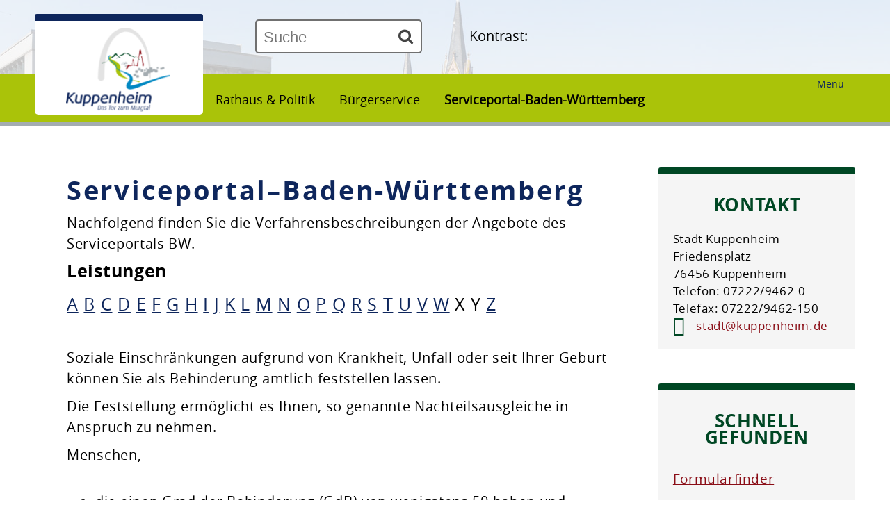

--- FILE ---
content_type: text/html;charset=UTF-8
request_url: https://www.kuppenheim.de/-/serviceportal-baden-wuerttemberg/vbid281/mid1
body_size: 54900
content:
<!DOCTYPE HTML>
<!--[if lt IE 7]><html lang="de" dir="ltr" class="no-js lt-ie9 lt-ie8 lt-ie7 ie6"> <![endif]-->
<!--[if IE 7]><html lang="de" dir="ltr" class="no-js lt-ie9 lt-ie8 ie7"> <![endif]-->
<!--[if IE 8]><html lang="de" dir="ltr" class="no-js lt-ie9 ie8"> <![endif]-->
<!--[if IE 9]><html lang="de" dir="ltr" class="no-js lt-ie10 ie9"> <![endif]-->
<!--[if gt IE 8]><!--><html lang="de" dir="ltr"> <!--<![endif]-->
<head>
<meta charset="UTF-8">
<meta name="viewport" content="width=device-width, initial-scale=1.0">
<meta name="generator" content="dvv-Mastertemplates 24.2.0.1-RELEASE">
<meta name="keywords" content="BTMV Bruchsaler Tourismus, Marketing &amp; Veranstaltungs GmbH">
<meta name="description" content="BTMV Bruchsaler Tourismus, Marketing &amp; Veranstaltungs GmbH Soziale Einschränkungen aufgrund von Krankheit, Unfall oder seit Ihrer Geburt können Sie als Behinderung ...">
<meta name="author" content="BTMV Bruchsaler Tourismus, Marketing &amp; Veranstaltungs GmbH">
<meta name="og:title" content="Serviceportal-Baden-Württemberg">
<meta name="og:description" content="BTMV Bruchsaler Tourismus, Marketing &amp; Veranstaltungs GmbH Soziale Einschränkungen aufgrund von Krankheit, Unfall oder seit Ihrer Geburt können Sie als Behinderung ...">
<meta name="og:image" content="https://www.kuppenheim.de/site/Kuppenheim-2020/get/params_E-1523213211/2761222/logo-01.jpg">
<meta name="og:type" content="website">
<meta name="og:locale" content="de">
<meta name="og:url" content="https://www.kuppenheim.de/startseite/rathaus+_+politik/serviceportal-baden-wuerttemberg.html">
<meta name="geo.placename" content="Am Alten SchloÃ&#376; 22, 76646 Bruchsal, Deutschland">
<meta name="geo.region" content="DE-BW">
<meta name="geo.position" content="49.12451;8.598889999999983">
<meta name="ICBM" content="49.12451,8.598889999999983">
<meta name="robots" content="index, follow">
<title>Stadt Kuppenheim - Serviceportal-Baden-Württemberg Schwerbehindertenausweis beantragen</title>
<link rel="shortcut icon" href="/site/Kuppenheim-2020/resourceCached/10.4.2.4/img/favicon/favicon.ico">
<link rel='apple-touch-icon' sizes='57x57' href='/site/Kuppenheim-2020/resourceCached/10.4.2.4/img/favicon/apple-icon-57x57.png'>
<link rel='apple-touch-icon' sizes='60x60' href='/site/Kuppenheim-2020/resourceCached/10.4.2.4/img/favicon/apple-icon-60x60.png'>
<link rel='apple-touch-icon' sizes='72x72' href='/site/Kuppenheim-2020/resourceCached/10.4.2.4/img/favicon/apple-icon-72x72.png'>
<link rel='apple-touch-icon' sizes='76x76' href='/site/Kuppenheim-2020/resourceCached/10.4.2.4/img/favicon/apple-icon-76x76.png'>
<link rel='apple-touch-icon' sizes='114x114' href='/site/Kuppenheim-2020/resourceCached/10.4.2.4/img/favicon/apple-icon-114x114.png'>
<link rel='apple-touch-icon' sizes='120x120' href='/site/Kuppenheim-2020/resourceCached/10.4.2.4/img/favicon/apple-icon-120x120.png'>
<link rel='apple-touch-icon' sizes='144x144' href='/site/Kuppenheim-2020/resourceCached/10.4.2.4/img/favicon/apple-icon-144x144.png'>
<link rel='apple-touch-icon' sizes='152x152' href='/site/Kuppenheim-2020/resourceCached/10.4.2.4/img/favicon/apple-icon-152x152.png'>
<link rel='apple-touch-icon' sizes='180x180' href='/site/Kuppenheim-2020/resourceCached/10.4.2.4/img/favicon/apple-icon-180x180.png'>
<link rel='icon' type='image/png' sizes='192x192' href='/site/Kuppenheim-2020/resourceCached/10.4.2.4/img/favicon/android-icon-192x192.png'>
<link rel='icon' type='image/png' sizes='32x32' href='/site/Kuppenheim-2020/resourceCached/10.4.2.4/img/favicon/favicon-32x32.png'>
<link rel='icon' type='image/png' sizes='96x96' href='/site/Kuppenheim-2020/resourceCached/10.4.2.4/img/favicon/favicon-96x96.png'>
<link rel='icon' type='image/png' sizes='16x16' href='/site/Kuppenheim-2020/resourceCached/10.4.2.4/img/favicon/favicon-16x16.png'>
<link rel='manifest' href='/site/Kuppenheim-2020/resourceCached/10.4.2.4/img/favicon/manifest.json'>
<link rel='shortcut icon' href='/site/Kuppenheim-2020/resourceCached/10.4.2.4/img/favicon/favicon.ico'>
<link href="/common/js/jQuery/jquery-ui-themes/1.13.2/base/jquery-ui.min.css" rel="stylesheet" type="text/css">
<link href="/site/Kuppenheim-2020/resourceCached/10.4.2.4/css/meanmenu.css" rel="stylesheet" type="text/css">
<link href="/common/js/jQuery/external/bxSlider/jquery.bxslider.css" rel="stylesheet" type="text/css">
<link href="/site/Kuppenheim-2020/resourceCached/10.4.2.4/css/master.css" rel="stylesheet" type="text/css">
<link href="/site/Kuppenheim-2020/resourceCached/10.4.2.4/css/dvv-calendar.css" rel="stylesheet" type="text/css">
<link href="/site/Kuppenheim-2020/resourceCached/10.4.2.4/css/font-awesome-animation.css" rel="stylesheet" type="text/css">
<link href="/site/Kuppenheim-2020/resourceCached/10.4.2.4/js/bxslider/jquery.bxslider.css" rel="stylesheet" type="text/css">
<link href="/common/fontawesome5/css/all.min.css" rel="stylesheet" type="text/css">
<link href="/site/Kuppenheim-2020/resourceCached/10.4.2.4/css/jquery.cookiebar.css" rel="stylesheet" type="text/css">
<link href="/common/js/jQuery/external/lightbox/dvv-lightbox-min.css" rel="stylesheet" type="text/css">
<meta name="google-translate-customization" content="6106d8169cb16a16-c44504cc65268f54-gb56d2aa77b21b82a-e">
<meta name="google-site-verification" content="BdP0ojdGQChyCzLyOREo0nxTUJ-OzaxH_zQCEkTsBqA" />
<script src="/common/js/jQuery/3.6.4/jquery.min.js"></script>
<script src="/common/js/jQuery/external/touchwipe/jquery.touchwipe.min.js"></script>
<script src="/common/js/jQuery/external/bxSlider/jquery.bxslider.min.js"></script>
<script src="/common/js/jQuery/external/cycle/jquery.cycle.all.js"></script>
<script src="/common/js/jQuery/external/lightbox/dvv-lightbox-min.js"></script>
<script src="/common/js/jQuery/jquery-ui/1.13.2_k1/jquery-ui.min.js"></script>
<script src="/site/Kuppenheim-2020/resourceCached/10.4.2.4/mergedScript_de.js"></script>
<script src="/site/Kuppenheim-2020/resourceCached/10.4.2.4/js/jquery.meanmenu.min.js"></script>
<script src="/site/Kuppenheim-2020/resourceCached/10.4.2.4/js/jquery.easing.1.3.js"></script>
<script src="/site/Kuppenheim-2020/resourceCached/10.4.2.4/js/bxslider/jquery.bxslider.min.js"></script>
<script src="/site/Kuppenheim-2020/resourceCached/10.4.2.4/js/jquery.scrollToTop.min.js"></script>
<script src="/site/Kuppenheim-2020/resourceCached/10.4.2.4/js/jquery.cookiebar.js"></script>
<script defer src="/site/Kuppenheim-2020/resourceCached/10.4.2.4/search-autocomplete/autocomplete.js"></script>
<script>
jQuery.noConflict();
function replMail(href)
{
  if (typeof href == "undefined") {return "";}
  var atSign = "[klammerAffe]";
  href = href.replace(atSign, "@");
  var mailTo = "[eMail]";
  href = href.replace(mailTo, "mailto:");
  var dotSign = "\\[punkt\\]";
  var re = new RegExp(dotSign, "g");
  href = href.replace(re, ".");
  return href;
}
jQuery(document).ready(function(){
  jQuery("a.mailLink,a.email").each(function(){
    var a = jQuery(this);
    a.attr({href:replMail(a.attr('href'))});
    a.html(replMail(a.html()));
  });
});
jQuery(function($) {$("a[data-lightboxgroup^='lightbox']").lightBox();});jQuery.extend(jQuery.fn.lightBox.defaults, {imageBtnPrev: "/site/Kuppenheim-2020/resourceCached/10.4.2.4/img/apps/prev.png", imageBtnNext: "/site/Kuppenheim-2020/resourceCached/10.4.2.4/img/apps/next.png", imageBtnClose: "/site/Kuppenheim-2020/resourceCached/10.4.2.4/img/apps/close.png", maxHeight: "viewport", maxWidth: "viewport"});
jQuery(function(){jQuery('#nav-top').meanmenu({
																		'meanScreenWidth': '1000',
																		'meanMenuContainer':'.LogoNavi .ym-wrapper',
																		'meanDisplay': 'inline-block',
																		'meanRevealPosition' : 'right',
																		'meanExpandableChildren' : 'false'
																	}); });
jQuery(function(){jQuery('.TopThemen .zmBox .rumpf').bxSlider({
  mode: 'horizontal',
  useCSS: false,
  infiniteLoop: true,
  hideControlOnEnd: true,
  speed: 2000,
  autoStart:'true',
  auto: true,
  pause: 10000
});});
jQuery(function(){jQuery('#lang').menu(); });
jQuery(function(){jQuery('.bxslider').bxSlider({ auto: true, pause: 7000, autoHover: true, easing: 'easeInCubic', speed: 2000 });});
jQuery(function(){jQuery('.slideshow').cycle({fx: 'fade'}); });
jQuery(function(){jQuery('.slideBox').bxSlider({ auto: true, pause: 5000, autoHover: true, mode: 'fade', controls: 'false', slideSelector: 'div', speed: 3000 });});
jQuery(function(){jQuery('#toTop').scrollToTop(1000);});
jQuery(function(){jQuery('.Tourismus #zmSuche #zmgast').accordion({collapsible: true, active: false}); });
jQuery(function(){jQuery('.Tourismus #zmSuche #zmfewo').accordion({collapsible: true, active: false}); });
jQuery(function(){jQuery('.Tourismus #zmSuche #zmhotel').accordion({collapsible: true, active: false}); });
jQuery(function () {
    jQuery('.pbsearch-autocomplete').pbsearch_autocomplete({
        url: '/site/Kuppenheim-2020/search-autocomplete/1919821/index.html',
        delay: 300,
        maxTerms: 5,
        minLength: 3,
        rows: 20,
        avoidParallelRequests: true
    });
});
</script>
<link href="/site/Kuppenheim-2020/resourceCached/10.4.2.4/service-bw/css/sbw.css" rel="stylesheet" type="text/css">
<link href="/site/Kuppenheim-2020/resourceCached/10.4.2.4/css/custom.css" rel="stylesheet" type="text/css">
<link href="/site/Kuppenheim-2020/resourceCached/10.4.2.4/css/support.css" rel="stylesheet" type="text/css">
</head>
<body id="node1919821" class="knot_1861730 verfahren-detail body_node level3 id-home1854787">
<div> <!-- the wrapper -->
<div id="loginout">
</div>
	<header id="header">

	<!-- top-custom.vm start -->
<div class="ym-grid ym-noprint ym-wrapper">
	<ul class="ym-skiplinks">
		<li><a class="ym-skip" href="#navigation">Gehe zum Navigationsbereich</a></li>
		<li><a class="ym-skip" href="">Gehe zum Inhalt</a></li>
	</ul>
</div>
<div class="ym-wrapper">
</div>
<div class="ym-g100 firstTop">

	<div class="ym-wrapper">

		<div class="logo ym-gl">
			<div class="logoTop ym-gl">
				<a href="/startseite.html" title="zur Startseite wechseln">
					<img src="/site/Kuppenheim-2020/resourceCached/10.4.2.4/img/logo-icon.png" class="Logo" alt="Logo">
				</a>
			</div>
		</div>
		<div class="ym-gl top-flinks">
                                <div class="c-meta__wetter ym-gl">
                                  </div>
		<div id="langSel" class="ym-gl">



			<div id="google_translate_element"></div><script type="text/javascript">
			function googleTranslateElementInit() {
			  new google.translate.TranslateElement({pageLanguage: 'de', includedLanguages: 'ar,bg,bs,cs,el,en,es,et,fr,hi,hr,hu,it,iw,ja,ko,lt,lv,mk,nl,pl,pt,ro,ru,sk,sl,sq,sr,tr,uk,vi,zh-CN', layout: google.translate.TranslateElement.InlineLayout.SIMPLE}, 'google_translate_element');
			}
			</script><script type="text/javascript" src="//translate.google.com/translate_a/element.js?cb=googleTranslateElementInit"></script>


		</div>
		</div>
		<div class="ym-gl topsearch">




             <div id="quicksearch" class="quicksearchdiv">
        <form action="/site/Kuppenheim-2020/search/1854787/index.html" class="quicksearch noprint"
          role="search" method="GET">


                <input type="hidden" name="quicksearch" value="true">
        <label for="qs_query"></label>
        <span class="nowrap">
            <input name="query" id="qs_query" class="quicksearchtext pbsearch-autocomplete"
                                   placeholder="Suche" type="search"
>
            <input class="quicksearchimg" type="image" src="/site/Kuppenheim-2020/resourceCached/10.4.2.4/img/links/button-search.png"
                   alt="Suche starten">
        </span>
    </form>
</div>
		</div>
              <div class="kontrast-switcher ym-gl">
        Kontrast:
        </div>
	</div>
</div>
<div class="LogoNavi ym-g100">
	<div class="ym-wrapper">
		<div class="ym-g20 topmenu ym-gl">
			<a href="javascript:void(0);" class="toggleNav" onclick="toggleNav(this);">Menü<br><i class="fa fa-bars"></i></a>
		</div>
		<div id="wayhome" class="wayhome noprint ym-g60 ym-gr"><span class="wayhome">
<span class="nav_1861730"><a href="/startseite/rathaus+_+politik.html">Rathaus &amp; Politik</a></span>
<span class="nav_1861855"><a href="/startseite/rathaus+_+politik/buergerservice.html">B&uuml;rgerservice</a></span>
<span class="nav_1919821 current"><a aria-current="page" class="active" href="/startseite/rathaus+_+politik/serviceportal-baden-wuerttemberg.html">Serviceportal-Baden-W&uuml;rttemberg</a></span>
</span>
</div>
	</div>
	<div class="ym-g100 topnav ym-gl">
		<nav class="ym-hlist" id="nav-top">

            <ul class="ym-vlist nav_1854787 ebene1">
 <li class="nav_1855846 ebene1 hasChild child_1"><a href="/startseite/unsere+stadt.html">Unsere Stadt</a>
  <ul class="nav_1855846 ebene2">
   <li class="nav_1896639 ebene2 child_1"><a href="/startseite/unsere+stadt/begrue_ung.html">Begrüẞung</a></li>
   <li class="nav_1886250 ebene2 child_2"><a href="/startseite/unsere+stadt/imagefilm.html">Imagefilm</a></li>
   <li class="nav_1861373 ebene2 child_3"><a href="/1861373.html">Geschichte</a></li>
   <li class="nav_1861558 ebene2 hasChild child_4"><a href="/startseite/unsere+stadt/staedtepartnerschaft.html">Städtepartnerschaft</a>
    <ul class="nav_1861558 ebene3">
     <li class="nav_1861583 ebene3 child_1"><a href="/startseite/unsere+stadt/raon+l_etape.html">Raon l'Étape</a></li>
     <li class="nav_1861595 ebene3 hasChild child_2"><a href="/startseite/unsere+stadt/filottrano.html">Filottrano</a>
      <ul class="nav_1861595 ebene4">
       <li class="nav_1861611 ebene4 child_1"><a href="/startseite/unsere+stadt/geschichte.html">Geschichte</a></li>
       <li class="nav_1861618 ebene4 child_2"><a href="/startseite/unsere+stadt/sehenswuerdigkeiten.html">Sehenswürdigkeiten</a></li>
       <li class="nav_1861632 ebene4 child_3"><a href="/startseite/unsere+stadt/kultur.html">Kultur</a></li>
       <li class="nav_1861639 ebene4 child_4"><a href="/startseite/unsere+stadt/tradition+und+folklore.html">Tradition und Folklore</a></li>
       <li class="nav_1861647 ebene4 child_5"><a href="/startseite/unsere+stadt/mode.html">Mode</a></li>
       <li class="nav_1861654 ebene4 child_6"><a href="/startseite/unsere+stadt/trinken+und+essen.html">Trinken und Essen</a></li>
      </ul></li>
    </ul></li>
   <li class="nav_1886268 ebene2 hasChild child_5"><a href="/startseite/unsere+stadt/wirtschaft.html">Wirtschaft</a>
    <ul class="nav_1886268 ebene3">
     <li class="nav_1855077 ebene3 child_3"><a href="/startseite/unsere+stadt/aktuelles.html">Aktuelles</a></li>
     <li class="nav_2736051 ebene3 child_2"><a href="/startseite/unsere+stadt/verkehrsanbindung.html">Verkehrsanbindung</a></li>
    </ul></li>
   <li class="nav_1913443 ebene2 child_6"><a href="/startseite/unsere+stadt/kommunal-echo.html">Kommunal-Echo</a></li>
   <li class="nav_1923679 ebene2 hasChild child_7"><a href="/startseite/unsere+stadt/veroeffentlichungen.html">Veröffentlichungen</a>
    <ul class="nav_1923679 ebene3">
     <li class="nav_1906336 ebene3 child_3"><a href="/startseite/unsere+stadt/kuppenheim+aktuell.html">Kuppenheim aktuell</a></li>
     <li class="nav_1923689 ebene3 child_2"><a href="/startseite/unsere+stadt/informationen+_+bekanntmachungen.html">Informationen / Bekanntmachungen</a></li>
    </ul></li>
  </ul></li>
 <li class="nav_1861730 ebene1 hasChild currentParent child_2"><a href="/startseite/rathaus+_+politik.html">Rathaus &amp; Politik</a>
  <ul class="nav_1861730 ebene2">
   <li class="nav_1861855 ebene2 hasChild currentParent child_8"><a href="/startseite/rathaus+_+politik/buergerservice.html">Bürgerservice</a>
    <ul class="nav_1861855 ebene3">
     <li class="nav_2714445 ebene3 child_3"><a href="/startseite/rathaus+_+politik/online-terminreservierung.html">Online-Terminreservierung</a></li>
     <li class="nav_1861801 ebene3 child_2"><a href="/startseite/rathaus+_+politik/formular-finder.html">Formular-Finder</a></li>
     <li class="nav_1919933 ebene3 child_3"><a href="/startseite/rathaus+_+politik/online+dienste.html">Online Dienste</a></li>
     <li class="nav_1919812 ebene3 child_4"><a href="/startseite/rathaus+_+politik/hilfe+in+allen+lebenslagen.html">Hilfe in allen Lebenslagen</a></li>
     <li class="nav_1919821 ebene3 current child_5"><a aria-current="page" class="active" href="/startseite/rathaus+_+politik/serviceportal-baden-wuerttemberg.html">Serviceportal-Baden-Württemberg</a></li>
     <li class="nav_1861946 ebene3 child_6"><a href="/startseite/rathaus+_+politik/fundbuero.html">Fundbüro</a></li>
     <li class="nav_1861875 ebene3 hasChild child_7"><a href="/startseite/rathaus+_+politik/im+notfall.html">Im Notfall</a>
      <ul class="nav_1861875 ebene4">
       <li class="nav_2547935 ebene4 child_7"><a href="/startseite/rathaus+_+politik/katastrophenschutz+-+sirenenalarm.html">Katastrophenschutz - Sirenenalarm</a></li>
      </ul></li>
     <li class="nav_2766346 ebene3 child_8"><a href="/startseite/rathaus+_+politik/standesamt.html">Standesamt</a></li>
     <li class="nav_3113013 ebene3 child_9"><a href="/startseite/rathaus+_+politik/starkregenrisikomanagement.html">Starkregenrisikomanagement</a></li>
    </ul></li>
   <li class="nav_1886287 ebene2 hasChild child_2"><a href="/startseite/rathaus+_+politik/verwaltung.html">Verwaltung</a>
    <ul class="nav_1886287 ebene3">
     <li class="nav_1886296 ebene3 child_10"><a href="/startseite/rathaus+_+politik/organigramm.html">Organigramm</a></li>
     <li class="nav_1861867 ebene3 child_2"><a href="/startseite/rathaus+_+politik/ihre+ansprechpartner.html">Ihre Ansprechpartner</a></li>
    </ul></li>
   <li class="nav_1886306 ebene2 hasChild child_3"><a href="/startseite/rathaus+_+politik/politik.html">Politik</a>
    <ul class="nav_1886306 ebene3">
     <li class="nav_1860954 ebene3 child_3"><a href="/startseite/rathaus+_+politik/gemeinderat.html">Gemeinderat</a></li>
     <li class="nav_1861883 ebene3 child_2"><a href="/startseite/rathaus+_+politik/ortsrecht.html">Ortsrecht</a></li>
     <li class="nav_1861762 ebene3 hasChild child_3"><a href="/startseite/rathaus+_+politik/wahlen.html">Wahlen</a>
      <ul class="nav_1861762 ebene4">
       <li class="nav_3130039 ebene4 hasChild child_2"><a href="/startseite/rathaus+_+politik/europawahl+2024.html">Europawahl 2024</a></li>
       <li class="nav_3145502 ebene4 child_2"><a href="/3145502.html">Wahlen </a></li>
      </ul></li>
    </ul></li>
   <li class="nav_1886316 ebene2 hasChild child_4"><a href="/startseite/rathaus+_+politik/job+_+karriere.html">Job &amp; Karriere</a>
    <ul class="nav_1886316 ebene3">
     <li class="nav_1893346 ebene3 child_4"><a href="/startseite/rathaus+_+politik/stellenausschreibungen.html">Stellenausschreibungen</a></li>
     <li class="nav_1893380 ebene3 child_2"><a href="/startseite/rathaus+_+politik/ausbildung.html">Ausbildung</a></li>
     <li class="nav_1893389 ebene3 child_3"><a href="/startseite/rathaus+_+politik/studium.html">Studium</a></li>
     <li class="nav_1893398 ebene3 child_4"><a href="/startseite/rathaus+_+politik/praktikum.html">Praktikum</a></li>
     <li class="nav_1893407 ebene3 child_5"><a href="/startseite/rathaus+_+politik/freiwilliges+soziales+jahr.html">Freiwilliges Soziales Jahr</a></li>
    </ul></li>
   <li class="nav_1886325 ebene2 hasChild child_5"><a href="/startseite/rathaus+_+politik/staedtische+finanzen.html">Städtische Finanzen</a>
    <ul class="nav_1886325 ebene3">
     <li class="nav_1893443 ebene3 child_6"><a href="/startseite/rathaus+_+politik/steuern_+gebuehren+und+beitraege.html">Steuern, Gebühren und Beiträge</a></li>
     <li class="nav_1893452 ebene3 child_2"><a href="/startseite/rathaus+_+politik/haushalt.html">Haushalt</a></li>
     <li class="nav_1893461 ebene3 child_3"><a href="/startseite/rathaus+_+politik/beteiligungen.html">Beteiligungen</a></li>
    </ul></li>
  </ul></li>
 <li class="nav_1862114 ebene1 hasChild child_3"><a href="/startseite/bildung+_+erziehung.html">Bildung &amp; Erziehung</a>
  <ul class="nav_1862114 ebene2">
   <li class="nav_1861470 ebene2 hasChild child_6"><a href="/startseite/bildung+_+erziehung/kindergaerten.html">Kindergärten</a>
    <ul class="nav_1861470 ebene3">
     <li class="nav_1893747 ebene3 hasChild child_4"><a href="/startseite/bildung+_+erziehung/staedtische+kindergaerten.html">Städtische Kindergärten</a>
      <ul class="nav_1893747 ebene4">
       <li class="nav_1861491 ebene4 child_3"><a href="/startseite/bildung+_+erziehung/_villa+picolino_.html">"Villa Picolino"</a></li>
       <li class="nav_1861503 ebene4 child_2"><a href="/startseite/bildung+_+erziehung/_villa+kunterbunt_+in+oberndorf.html">"Villa Kunterbunt" in Oberndorf</a></li>
       <li class="nav_1861547 ebene4 child_3"><a href="/startseite/bildung+_+erziehung/waldkindergarten+_kuppenheimer+waldwichtel_.html">Waldkindergarten "Kuppenheimer Waldwichtel"</a></li>
      </ul></li>
     <li class="nav_1893756 ebene3 hasChild child_2"><a href="/startseite/bildung+_+erziehung/kirchliche+kindergaerten.html">Kirchliche Kindergärten</a>
      <ul class="nav_1893756 ebene4">
       <li class="nav_1861483 ebene4 child_4"><a href="/startseite/bildung+_+erziehung/katholischer+kindergarten+_emmaus_.html">Katholischer Kindergarten "Emmaus"</a></li>
       <li class="nav_1861514 ebene4 child_2"><a href="/startseite/bildung+_+erziehung/katholischer+kindergarten+_arche+noah_.html">Katholischer Kindergarten "Arche Noah"</a></li>
      </ul></li>
     <li class="nav_1893819 ebene3 hasChild child_3"><a href="/startseite/bildung+_+erziehung/_kleine+riesen+-+little+giants_.html">private Kindergärten</a>
      <ul class="nav_1893819 ebene4">
       <li class="nav_1861522 ebene4 child_3"><a href="/startseite/bildung+_+erziehung/_kleine+riesen+-+little+giants_.html">"Kleine Riesen - Little Giants"</a></li>
      </ul></li>
    </ul></li>
   <li class="nav_1893828 ebene2 child_2"><a href="/startseite/bildung+_+erziehung/kindergartenvormerkung.html">Kindergartenvormerkung</a></li>
   <li class="nav_1893838 ebene2 child_3"><a href="/startseite/bildung+_+erziehung/kindertagespflege.html">Kindertagespflege</a></li>
   <li class="nav_1861228 ebene2 hasChild child_4"><a href="/startseite/bildung+_+erziehung/schulen.html">Schulen</a>
    <ul class="nav_1861228 ebene3">
     <li class="nav_1861265 ebene3 child_4"><a href="/startseite/bildung+_+erziehung/favoriteschule+muggensturm-kuppenheim.html">Favoriteschule Muggensturm-Kuppenheim</a></li>
     <li class="nav_1861275 ebene3 child_2"><a href="/startseite/bildung+_+erziehung/werner-von-siemens+realschule.html">Werner-von-Siemens Realschule</a></li>
    </ul></li>
   <li class="nav_1861203 ebene2 child_5"><a href="/startseite/bildung+_+erziehung/schulbetreuung.html">Schulbetreuung</a></li>
  </ul></li>
 <li class="nav_1855054 ebene1 hasChild child_4"><a href="/startseite/planen+_+bauen.html">Planen &amp; Bauen</a>
  <ul class="nav_1855054 ebene2">
   <li class="nav_1893847 ebene2 hasChild child_6"><a href="/startseite/planen+_+bauen/auskuenfte.html">Auskünfte</a>
    <ul class="nav_1893847 ebene3">
     <li class="nav_1893856 ebene3 child_3"><a href="/startseite/planen+_+bauen/bauaktenauskunft_+lageplan.html">Bauaktenauskunft, Lageplan</a></li>
     <li class="nav_1893866 ebene3 child_2"><a href="/startseite/planen+_+bauen/altlastenauskunft.html">Altlastenauskunft</a></li>
     <li class="nav_1893875 ebene3 child_3"><a href="/startseite/planen+_+bauen/baulastenverzeichnis.html">Baulastenverzeichnis</a></li>
     <li class="nav_1893884 ebene3 child_4"><a href="/startseite/planen+_+bauen/bauanfrage+_+bauantraege.html">Bauanfrage / Bauanträge</a></li>
     <li class="nav_1861752 ebene3 child_5"><a href="/startseite/planen+_+bauen/bodenrichtwerte.html">Bodenrichtwerte</a></li>
     <li class="nav_1893893 ebene3 child_6"><a href="/startseite/planen+_+bauen/nachbarschaftsgesetz.html">Nachbarschaftsgesetz</a></li>
     <li class="nav_1893902 ebene3 child_7"><a href="/startseite/planen+_+bauen/foerderprogramme+fuer+sanierungen.html">Förderprogramme für Sanierungen</a></li>
     <li class="nav_2088402 ebene3 child_8"><a href="/startseite/planen+_+bauen/grundbucheinsichtsstelle.html">Grundbucheinsichtsstelle</a></li>
     <li class="nav_3168017 ebene3 child_9"><a href="/startseite/planen+_+bauen/sonstige+bauliche+informationen.html">Sonstige bauliche Informationen</a></li>
    </ul></li>
   <li class="nav_1893911 ebene2 hasChild child_2"><a href="/startseite/planen+_+bauen/bauleitplanung.html">Bauleitplanung</a>
    <ul class="nav_1893911 ebene3">
     <li class="nav_1893920 ebene3 child_10"><a href="/startseite/planen+_+bauen/bebauungsplaene.html">Bebauungspläne</a></li>
     <li class="nav_1893929 ebene3 child_2"><a href="/startseite/planen+_+bauen/flaechennutzungsplan.html">Flächennutzungsplan</a></li>
     <li class="nav_2706363 ebene3 child_3"><a href="/startseite/planen+_+bauen/aktuell+in+kraft+getretene+bauleitplaene+oder+satzungen.html">Aktuell in Kraft getretene Bauleitpläne oder Satzungen</a></li>
     <li class="nav_2739614 ebene3 child_4"><a href="/startseite/planen+_+bauen/oeffentliche+auslegungen.html">Öffentliche Auslegungen</a></li>
    </ul></li>
   <li class="nav_1861846 ebene2 child_3"><a href="https://www.eneregio.com" rel="external noopener" target="_blank" title="eneREGIO">Strom - Gas - Wasser</a></li>
   <li class="nav_1861285 ebene2 child_4"><a href="/startseite/planen+_+bauen/ausschreibungen.html">Ausschreibungen</a></li>
   <li class="nav_2196392 ebene2 child_5"><a href="/startseite/planen+_+bauen/aktuelle+projekte.html">Aktuelle Projekte</a></li>
   <li class="nav_1886278 ebene2 child_6"><a href="/startseite/planen+_+bauen/geoinformations-system+_+_buerger-gis_.html">Geoinformations-System / "Bürger-GIS"</a></li>
  </ul></li>
 <li class="nav_2759449 ebene1 hasChild child_5"><a href="/startseite/natur+_+umwelt.html">Natur &amp; Umwelt</a>
  <ul class="nav_2759449 ebene2">
   <li class="nav_2592591 ebene2 hasChild child_7"><a href="/startseite/natur+_+umwelt/klimaschutz.html">Klimaschutz</a>
    <ul class="nav_2592591 ebene3">
     <li class="nav_3084796 ebene3 child_5"><a href="/startseite/natur+_+umwelt/kommunales+foerderprogramm+photovoltaik.html">Kommunales Förderprogramm Photovoltaik</a></li>
     <li class="nav_3066599 ebene3 child_2"><a href="/startseite/natur+_+umwelt/energie-+und+klimapolitische+leitbild+der+stadt+kuppenheim.html">Energie- und klimapolitische Leitbild der Stadt Kuppenheim</a></li>
     <li class="nav_2735495 ebene3 child_3"><a href="/startseite/natur+_+umwelt/energie-+und+klimaschutzprojekt+regioenergie.html">Energie- und Klimaschutzprojekt RegioENERGIE</a></li>
     <li class="nav_2589483 ebene3 child_4"><a href="/startseite/natur+_+umwelt/deer+e-carsharing.html">Deer E-Carsharing </a></li>
     <li class="nav_2592637 ebene3 child_5"><a href="/startseite/natur+_+umwelt/ladesaeule+_+carsharing.html">Ladesäule &amp; Carsharing</a></li>
     <li class="nav_2592613 ebene3 child_6"><a href="/startseite/natur+_+umwelt/klimaschutzmanager.html">Klimaschutzmanager</a></li>
     <li class="nav_2592671 ebene3 child_7"><a href="/startseite/natur+_+umwelt/energieatlas+bw.html">Energieatlas BW </a></li>
     <li class="nav_2593685 ebene3 child_8"><a href="/startseite/natur+_+umwelt/european+energy+award.html">European Energy Award</a></li>
     <li class="nav_2596979 ebene3 child_9"><a href="/2596979.html">Energiebericht</a></li>
     <li class="nav_3090187 ebene3 child_10"><a href="/startseite/natur+_+umwelt/pendla+-+die+kommunale+mitfahrzentrale.html">Pendla - die kommunale Mitfahrzentrale</a></li>
     <li class="nav_3143935 ebene3 child_11"><a href="/startseite/natur+_+umwelt/kommunale+waermeplanung.html">Kommunale Wärmeplanung</a></li>
     <li class="nav_3169329 ebene3 child_12"><a href="/startseite/natur+_+umwelt/klima-buendnis.html">Klima-Bündnis</a></li>
    </ul></li>
   <li class="nav_1862016 ebene2 hasChild child_2"><a href="/startseite/natur+_+umwelt/wald.html">Wald</a>
    <ul class="nav_1862016 ebene3">
     <li class="nav_2616725 ebene3 child_13"><a href="/startseite/natur+_+umwelt/stadtwald+und+staatswald.html">Stadtwald und Staatswald</a></li>
    </ul></li>
   <li class="nav_3378993 ebene2 child_3"><a href="/startseite/natur+_+umwelt/biotopverbundplanung.html">Biotopverbundplanung</a></li>
  </ul></li>
 <li class="nav_1855104 ebene1 hasChild child_6"><a href="/startseite/freizeit+_+leben.html">Freizeit &amp; Leben</a>
  <ul class="nav_1855104 ebene2">
   <li class="nav_1893719 ebene2 hasChild child_4"><a href="/startseite/freizeit+_+leben/freiwillige+feuerwehr.html">Freiwillige Feuerwehr</a>
    <ul class="nav_1893719 ebene3">
     <li class="nav_1893728 ebene3 child_2"><a href="/startseite/freizeit+_+leben/abteilung+kuppenheim.html">Abteilung Kuppenheim</a></li>
     <li class="nav_1893737 ebene3 child_2"><a href="/startseite/freizeit+_+leben/abteilung+oberndorf.html">Abteilung Oberndorf</a></li>
     <li class="nav_1895019 ebene3 child_3"><a href="/startseite/freizeit+_+leben/jugendfeuerwehr.html">Jugendfeuerwehr</a></li>
    </ul></li>
   <li class="nav_1893682 ebene2 hasChild child_2"><a href="/startseite/freizeit+_+leben/freizeit+und+kultur.html">Freizeit und Kultur</a>
    <ul class="nav_1893682 ebene3">
     <li class="nav_1861933 ebene3 child_4"><a href="/startseite/freizeit+_+leben/veranstaltungshalle.html">Veranstaltungshalle</a></li>
     <li class="nav_1855332 ebene3 child_2"><a href="/startseite/freizeit+_+leben/veranstaltungen.html">Veranstaltungen</a></li>
     <li class="nav_2714229 ebene3 hasChild child_3"><a href="/startseite/freizeit+_+leben/vereine.html">Vereine</a>
      <ul class="nav_2714229 ebene4">
       <li class="nav_2759250 ebene4 child_2"><a href="/startseite/freizeit+_+leben/vereinsfoerderung.html">Vereinsförderung</a></li>
       <li class="nav_2572328 ebene4 child_2"><a href="/startseite/freizeit+_+leben/belegungs-+und+spielplaene.html">Belegungs- und Spielpläne</a></li>
      </ul></li>
     <li class="nav_1893691 ebene3 hasChild child_4"><a href="/startseite/freizeit+_+leben/museen.html">Museen</a>
      <ul class="nav_1893691 ebene4">
       <li class="nav_1855316 ebene4 child_3"><a href="https://www.unimog-museum.com/" rel="external noopener" target="_blank" title="Unimog Museum">Unimog-Museum</a></li>
       <li class="nav_1855304 ebene4 child_2"><a href="/startseite/freizeit+_+leben/heimatmuseum.html">Heimatmuseum</a></li>
      </ul></li>
    </ul></li>
   <li class="nav_1893637 ebene2 hasChild child_3"><a href="/startseite/freizeit+_+leben/freizeitanlagen.html">Freizeitanlagen</a>
    <ul class="nav_1893637 ebene3">
     <li class="nav_1893646 ebene3 child_5"><a href="/startseite/freizeit+_+leben/sportanlagen.html">Sportanlagen</a></li>
     <li class="nav_1893655 ebene3 child_2"><a href="/startseite/freizeit+_+leben/spielplaetze_+bolzplaetze.html">Spielplätze, Bolzplätze</a></li>
     <li class="nav_1893664 ebene3 child_3"><a href="/startseite/freizeit+_+leben/buergerpark.html">Bürgerpark</a></li>
     <li class="nav_1893673 ebene3 child_4"><a href="/startseite/freizeit+_+leben/grillplatz.html">Grillplatz</a></li>
    </ul></li>
   <li class="nav_1893609 ebene2 hasChild child_4"><a href="/startseite/freizeit+_+leben/infrastruktur.html">Infrastruktur</a>
    <ul class="nav_1893609 ebene3">
     <li class="nav_1893618 ebene3 child_5"><a href="/startseite/freizeit+_+leben/einkaufen.html">Einkaufen</a></li>
     <li class="nav_2033940 ebene3 child_2"><a href="/startseite/freizeit+_+leben/stadtplan+kuppenheim+_+bischweier.html">Stadtplan Kuppenheim / Bischweier</a></li>
     <li class="nav_1855344 ebene3 child_3"><a href="/startseite/freizeit+_+leben/oepnv+_bus+_+bahn_.html">ÖPNV (Bus &amp; Bahn)</a></li>
     <li class="nav_1893628 ebene3 child_4"><a href="/startseite/freizeit+_+leben/parken.html">Parken</a></li>
     <li class="nav_1861954 ebene3 child_5"><a href="/startseite/freizeit+_+leben/reisigsammelplatz.html">Reisigsammelplatz</a></li>
    </ul></li>
   <li class="nav_1893544 ebene2 child_5"><a href="/startseite/freizeit+_+leben/pflege.html">Pflege</a></li>
   <li class="nav_1861344 ebene2 hasChild child_6"><a href="/startseite/freizeit+_+leben/kirchen+_+religion.html">Kirchen &amp; Religion</a>
    <ul class="nav_1861344 ebene3">
     <li class="nav_1893508 ebene3 child_6"><a href="/startseite/freizeit+_+leben/st_+sebastian+kirche+kuppenheim.html">St. Sebastian Kirche Kuppenheim</a></li>
     <li class="nav_2034004 ebene3 child_2"><a href="/startseite/freizeit+_+leben/heilig+kreuz+kirche+oberndorf.html">Heilig Kreuz Kirche Oberndorf</a></li>
     <li class="nav_1893480 ebene3 child_3"><a href="/startseite/freizeit+_+leben/evangelische+kirche+kuppenheim.html">Evangelische Kirche Kuppenheim</a></li>
     <li class="nav_1855357 ebene3 child_4"><a href="/startseite/freizeit+_+leben/juedischer+friedhof.html">Jüdischer Friedhof</a></li>
     <li class="nav_1893471 ebene3 child_5"><a href="/startseite/freizeit+_+leben/synagogenplatz.html">Synagogenplatz</a></li>
     <li class="nav_1908314 ebene3 child_6"><a href="/startseite/freizeit+_+leben/staedtische+friedhoefe.html">Städtische Friedhöfe</a></li>
    </ul></li>
  </ul></li>
 <li class="nav_3363330 ebene1 child_7"><a href="/startseite/programm+herbstj_.html">Programm Herbstj.</a></li>
 <li class="nav_3427344 ebene1 child_8"><a href="/startseite/eroeffnung+kurzzeitpflege.html">Eröffnung Kurzzeitpflege</a></li>
</ul>
		</nav>
	</div>
</div>
<!-- top-custom.vm end -->
	</header>

	<div id="main" class="ym-clearfix" role="main">
	  <div class="ym-wrapper">

		<div class="ym-column">

		  			<div class="ym-col2">
		  			  <div class="ym-cbox">
				<!-- content-custom.vm start -->
<a id="pageTop"></a>
<section id="content">
<a id="anker1919825"></a><article class="composedcontent-standardseite-kuppenheim block_1919825" id="cc_1919825">
  <h1 class="basecontent-headline" id="anker1919826">Serviceportal–Baden-Württemberg</h1>

<figure class="basecontent-image image resized resizedW400 resizedH300 noPic" id="anker2761222"><div class='image-inner' id='img_2761222'><a data-caption="caption_2761222" data-lightboxgroup="lightbox" href="/site/Kuppenheim-2020/get/params_E-1523213211/2761222/logo-01.jpg" title="Original-Bild anzeigen"><img alt="" src="/site/Kuppenheim-2020/data/1919821/resize/logo-01.jpg?f=%2Fsite%2FKuppenheim-2020%2Fget%2Fparams_E-1523213211%2F2761222%2Flogo-01.jpg&amp;w=400&amp;h=300&amp;i=3"><span class="zoomIcon"></span></a></div></figure>


  <p class="basecontent-line-break-text" id="anker2758765">Nachfolgend finden Sie die Verfahrensbeschreibungen der Angebote des Serviceportals BW. </p>
</article>
    <!-- url_module = /service-bw/index.vm -->
<div class="verfahren">
                        <strong class="modul">Leistungen</strong>

                    <div aria-label="Register" class="folderRegister ym-noprint ui-widget" role="navigation">  <a class="ym-skiplinks" href="#rb1end">Alphabetisches Register überspringen</a>  <span class="ui-corner-all ui-state-default"><a class="aktiv padMe" href="/,(ankerA)/startseite/rathaus+_+politik/serviceportal-baden-wuerttemberg.html#ankerA" title="Buchstabe A">A</a></span>  <span class="ui-corner-all ui-state-default"><a class="aktiv padMe" href="/,(ankerB)/startseite/rathaus+_+politik/serviceportal-baden-wuerttemberg.html#ankerB" title="Buchstabe B">B</a></span>  <span class="ui-corner-all ui-state-default"><a class="aktiv padMe" href="/,(ankerC)/startseite/rathaus+_+politik/serviceportal-baden-wuerttemberg.html#ankerC" title="Buchstabe C">C</a></span>  <span class="ui-corner-all ui-state-default"><a class="aktiv padMe" href="/,(ankerD)/startseite/rathaus+_+politik/serviceportal-baden-wuerttemberg.html#ankerD" title="Buchstabe D">D</a></span>  <span class="ui-corner-all ui-state-default"><a class="aktiv padMe" href="/,(ankerE)/startseite/rathaus+_+politik/serviceportal-baden-wuerttemberg.html#ankerE" title="Buchstabe E">E</a></span>  <span class="ui-corner-all ui-state-default"><a class="aktiv padMe" href="/,(ankerF)/startseite/rathaus+_+politik/serviceportal-baden-wuerttemberg.html#ankerF" title="Buchstabe F">F</a></span>  <span class="ui-corner-all ui-state-default"><a class="aktiv padMe" href="/,(ankerG)/startseite/rathaus+_+politik/serviceportal-baden-wuerttemberg.html#ankerG" title="Buchstabe G">G</a></span>  <span class="ui-corner-all ui-state-default"><a class="aktiv padMe" href="/,(ankerH)/startseite/rathaus+_+politik/serviceportal-baden-wuerttemberg.html#ankerH" title="Buchstabe H">H</a></span>  <span class="ui-corner-all ui-state-default"><a class="aktiv padMe" href="/,(ankerI)/startseite/rathaus+_+politik/serviceportal-baden-wuerttemberg.html#ankerI" title="Buchstabe I">I</a></span>  <span class="ui-corner-all ui-state-default"><a class="aktiv padMe" href="/,(ankerJ)/startseite/rathaus+_+politik/serviceportal-baden-wuerttemberg.html#ankerJ" title="Buchstabe J">J</a></span>  <span class="ui-corner-all ui-state-default"><a class="aktiv padMe" href="/,(ankerK)/startseite/rathaus+_+politik/serviceportal-baden-wuerttemberg.html#ankerK" title="Buchstabe K">K</a></span>  <span class="ui-corner-all ui-state-default"><a class="aktiv padMe" href="/,(ankerL)/startseite/rathaus+_+politik/serviceportal-baden-wuerttemberg.html#ankerL" title="Buchstabe L">L</a></span>  <span class="ui-corner-all ui-state-default"><a class="aktiv padMe" href="/,(ankerM)/startseite/rathaus+_+politik/serviceportal-baden-wuerttemberg.html#ankerM" title="Buchstabe M">M</a></span>  <span class="ui-corner-all ui-state-default"><a class="aktiv padMe" href="/,(ankerN)/startseite/rathaus+_+politik/serviceportal-baden-wuerttemberg.html#ankerN" title="Buchstabe N">N</a></span>  <span class="ui-corner-all ui-state-default"><a class="aktiv padMe" href="/,(ankerO)/startseite/rathaus+_+politik/serviceportal-baden-wuerttemberg.html#ankerO" title="Buchstabe O">O</a></span>  <span class="ui-corner-all ui-state-default"><a class="aktiv padMe" href="/,(ankerP)/startseite/rathaus+_+politik/serviceportal-baden-wuerttemberg.html#ankerP" title="Buchstabe P">P</a></span>  <span class="ui-corner-all ui-state-default"><a class="aktiv padMe" href="/,(ankerQ)/startseite/rathaus+_+politik/serviceportal-baden-wuerttemberg.html#ankerQ" title="Buchstabe Q">Q</a></span>  <span class="ui-corner-all ui-state-default"><a class="aktiv padMe" href="/,(ankerR)/startseite/rathaus+_+politik/serviceportal-baden-wuerttemberg.html#ankerR" title="Buchstabe R">R</a></span>  <span class="ui-corner-all ui-state-default"><a class="aktiv padMe" href="/,(ankerS)/startseite/rathaus+_+politik/serviceportal-baden-wuerttemberg.html#ankerS" title="Buchstabe S">S</a></span>  <span class="ui-corner-all ui-state-default"><a class="aktiv padMe" href="/,(ankerT)/startseite/rathaus+_+politik/serviceportal-baden-wuerttemberg.html#ankerT" title="Buchstabe T">T</a></span>  <span class="ui-corner-all ui-state-default"><a class="aktiv padMe" href="/,(ankerU)/startseite/rathaus+_+politik/serviceportal-baden-wuerttemberg.html#ankerU" title="Buchstabe U">U</a></span>  <span class="ui-corner-all ui-state-default"><a class="aktiv padMe" href="/,(ankerV)/startseite/rathaus+_+politik/serviceportal-baden-wuerttemberg.html#ankerV" title="Buchstabe V">V</a></span>  <span class="ui-corner-all ui-state-default"><a class="aktiv padMe" href="/,(ankerW)/startseite/rathaus+_+politik/serviceportal-baden-wuerttemberg.html#ankerW" title="Buchstabe W">W</a></span>  <span class="ui-corner-all ui-state-default"><span aria-hidden="true" class="padMe ui-state-disabled">X</span></span>  <span class="ui-corner-all ui-state-default"><span aria-hidden="true" class="padMe ui-state-disabled">Y</span></span>  <span class="ui-corner-all ui-state-default"><a class="aktiv padMe" href="/,(ankerZ)/startseite/rathaus+_+politik/serviceportal-baden-wuerttemberg.html#ankerZ" title="Buchstabe Z">Z</a></span>  <a id="rb1end"></a></div>
                        <div class="leistungen leistungen-detail leistungen-detail-281"
     ><!-- id 281 | 1 --><a
        name="vb"></a>

        <h1 class="titel">Schwerbehindertenausweis beantragen</h1>
    <nav>
        <ul class="u-anchor-links"></ul>
    </nav>
            <div class="preamble section-text"><p>Soziale Einschränkungen aufgrund von Krankheit, Unfall oder seit Ihrer Geburt können Sie als Behinderung amtlich feststellen lassen.</p>
<p>Die Feststellung ermöglicht es Ihnen, so genannte Nachteilsausgleiche in Anspruch zu nehmen.</p>
<p><span class="sbw-langtext">Menschen,</span></p>
<ul>
 <li><span class="sbw-langtext">die einen Grad der Behinderung (GdB) von wenigstens 50 haben und</span></li>
 <li><span class="sbw-langtext">die</span>
  <ul>
   <li><span class="sbw-langtext">in Deutschland wohnen oder</span></li>
   <li><span class="sbw-langtext">sich gewöhnlich hier aufhalten oder</span></li>
   <li><span class="sbw-langtext">hier beschäftigt sind,</span></li>
  </ul></li>
</ul>
<p><span class="sbw-langtext">gelten als schwerbehindert.</span></p>
<p><span class="sbw-langtext">Hinweis:</span><span class="sbw-langtext"> Bei schwerbehinderten Menschen treffen häufig mehrere Behinderungen zusammen (Mehrfachbehinderung). Diese können unabhängig voneinander bestehen oder sich in ihren Auswirkungen gegenseitig überschneiden und verstärken. Diese wechselseitigen Beziehungen der einzelnen Behinderungen berücksichtigt die Behörde bei der Feststellung des Grades der Behinderung (Gesamt-GdB).</span></p>
<p><span class="sbw-langtext">In Baden-Württemberg stellen die Versorgungsämter bei den Landratsämtern fest, ob und welcher Grad einer Behinderung (GdB) vorliegt. Sie vergeben auch die Merkzeichen.</span></p></div>
                <div class="section section-formulare formulare">
            <h2>Onlineantrag und Formulare</h2>
            <ul class="prozesse">
                                                                                                                                                                        </ul>
                            <ul class="formulare">
                                                                        <li>
                                <a class="externerLink" href="https://rp.baden-wuerttemberg.de/fileadmin/RP-Internet/Themenportal/Soziales/Feststellen_einer_Behinderung/Dokumente/BehinderungAenderung.pdf" target="_blank" rel="noopener">Änderungsantrag (PDF)</a>
                                <span class="beschreibung"></span>
                            </li>
                                                                                                <li>
                                <a class="externerLink" href="https://rp.baden-wuerttemberg.de/fileadmin/RP-Internet/Themenportal/Soziales/Feststellen_einer_Behinderung/Dokumente/BehinderungAntrag.pdf" target="_blank" rel="noopener">Antrag zur Feststellung einer Behinderung </a>
                                <span class="beschreibung"><p>
	Sollte Ihre Versorgungsbehörde kein Formular im Internet anbieten, so steht Ihnen dieses im Internetauftritt der Regierungspräsidien eingestellte Formular zur Verfügung.</p>
</span>
                            </li>
                                                            </ul>
                    </div>
<div class="section section-zustaendigkeit">
        <h2>Zust&auml;ndige Stelle</h2>
                            <div class="section-text"><p>das Versorgungsamt beim Landratsamt, in dessen Bezirk Sie Ihren Hauptwohnsitz haben</p></div>
                <div class="stelle stelle-6014593">
            <a href="/-/buergerservice/schwerbehindertenrecht-landratsamt-rastatt/oe6014593">
                Schwerbehindertenrecht [Landratsamt Rastatt]
            </a>
                                                            </div>
    </div>
    <div class="details">
        <h2>Leistungsdetails</h2>

        <div class="details-inner" data-heading-level="h3">

                        <div class="section section-voraussetungen"><h3>Voraussetzungen</h3><div class="section-text"><p>Die Behinderung besteht voraussichtlich länger als sechs Monate.</p></div></div>
            <div class="section section-verfahrensablauf"><h3>Verfahrensablauf</h3><div class="section-text"><p>Sie müssen die Feststellung schriftlich oder persönlich bei der zuständigen Stelle beantragen. Je nach Angebot der für Sie zuständigen Stelle steht Ihnen auch ein Onlineantrag zur Verfügung.</p>
<p>Das Formular erhalten Sie dort oder auf den Internetseiten des Regierungspräsidiums Stuttgart. Dort können Sie auch eine Ausfüllhilfe und ein Merkblatt herunterladen. Stellen Sie den Antrag persönlich, fertigt die zuständige Stelle eine Niederschrift an.</p>
<p><span class="sbw-langtext">Tipp:</span><span class="sbw-langtext"> Füllen Sie den Antrag möglichst vollständig und gut leserlich aus. Das Landratsamt, die Stadt- oder Gemeindeverwaltung, die Fürsorgestelle für Kriegsopfer oder das Integrationsamt helfen Ihnen bei der Antragstellung. Treten nach Antragstellung besondere Umstände ein </span><span class="sbw-langtext">(zum Beispiel Kündigung)</span><span class="sbw-langtext">, sollten Sie diese dem </span><span class="sbw-langtext">Landratsamt unverzüglich mitteilen.</span></p>
<p>Das Amt wertet die von Ihnen vorgelegten ärztlichen Unterlagen aus und zieht bei Bedarf auch weitere Befundberichte von Ihren behandelnden Ärztinnen und Ärzten bei, wenn Sie die Entbindung von der ärztlichen Schweigepflicht im Antragsformular unterschrieben haben.</p>
<p>Danach erhalten Sie vom Landratsamt einen Feststellungsbescheid - auch, wenn der festgestellte GdB weniger als 50 beträgt.<span class="sbw-langtext"> Der Feststellungsbescheid enthält</span></p>
<ul>
 <li><span class="sbw-langtext">die einzelnen Behinderungen,</span></li>
 <li><span class="sbw-langtext">den Grad der Behinderung (GdB) und</span></li>
 <li><span class="sbw-langtext">die weiteren gesundheitlichen Merkmale (Merkzeichen).</span></li>
</ul>
<p><span class="sbw-langtext">Beträgt der festgestellte GdB 50 oder mehr, erhalten Sie einen Schwerbehindertenausweis. </span></p></div></div>
            <div class="section section-fristen"><h3>Fristen</h3><div class="section-text"><p>-</p></div></div>
            <div class="section section-unterlagen"><h3>Erforderliche Unterlagen</h3><div class="section-text"><p>Um das Verfahren zu beschleunigen, sollten Sie Ihrem Antrag folgendes beilegen:</p>
<ul>
 <li>umfassende Arztberichte mit genauer Beschreibung des Befundes und des Funktionsausfalles oder</li>
 <li>Ihre hausärztlichen Untersuchungsunterlagen, zum Beispiel:
  <ul>
   <li>Facharztbriefe</li>
   <li>Krankenhausberichte</li>
   <li>Kurschlussgutachten</li>
   <li>Röntgenbefunde</li>
  </ul></li>
</ul>
<p>Hinweis: Ärztliche Bescheinigungen, die nur die geäußerten Klagen und Beschwerden enthalten, reichen nicht aus.</p></div></div>
            <div class="section section-kosten"><h3>Kosten</h3><div class="section-text"><p>keine</p>
<p>Hinweis: Soweit Ihnen Kosten für die eingereichten ärztlichen Bescheinigungen entstehen, kann die Behörde keine Erstattung der Kosten garantieren.</p></div></div>
            <div class="section section-sonstiges"><h3>Hinweise</h3><div class="section-text"><p>-</p></div></div>
        </div>
    </div>
    <div class="section section-rechtsgrundlage"><h3>Rechtsgrundlage</h3><div class="section-text"><p><a class="sp-m-externalLink" title="Link öffnet sich im externen Fenster" href="https://www.gesetze-im-internet.de/sgb_9_2018/index.html" rel="noopener noreferrer" target="_blank">Sozialgesetzbuch neuntes Buch (SGB IX)</a>:</p>
<ul>
 <li>§ 152 Feststellung der Behinderung, Ausweise</li>
</ul></div></div>
    <div class="section section-freigabevermerk"><h3>Freigabevermerk</h3><div class="section-text"><p>15.01.2026 <span>Sozialministerium Baden-Württemberg</span></p></div></div>
</div>
    </div>
<script>
   'use strict';function leistungenSearch(){let a=document.getElementsByClassName("leistungen");search(a,"leistungSearch")}function stichworteSearch(){let a=document.getElementsByClassName("stichworte");search(a,"stichwortSearch")}function formularSearch(){let a=document.getElementsByClassName("formulare");search(a,"formSearch")}function aemterListSearch(){let a=document.getElementsByClassName("lpUL");search(a,"aemterSearch")}
function searchReset(a,c){a.value="";"stichwortSearch"===c?stichworteSearch():"leistungSearch"===c?leistungenSearch():"formSearch"===c?formularSearch():"aemterSearch"===c&&(aemterListSearch(),location.reload())}
function search(a,c){let e=document.getElementById(c),g=e.value.toUpperCase();var d=!1;let k=document.getElementsByClassName("folderRegister").item(0);e.addEventListener("search",function(b){searchReset(e,c)});e.addEventListener("keypress",function(b){13===(b.which||b.key)&&b.preventDefault()});if("aemterSearch"===c)searchAemterList(a,g,d);else{let b=1;"leistungSearch"===c&&(b=0);for(b;b<a.length;b++){d=a[b].getElementsByTagName("li");let f=!1,h=!0;for(let l=0;l<d.length;l++){let m=d[l],n=m.getElementsByTagName("a")[0];
-1<(n.textContent||n.innerText).toUpperCase().indexOf(g)?h=m.hidden=!1:f=m.hidden=!0}a[b].parentElement.hidden=f&&h;d=a[b].parentElement.hidden}k.hidden=0<g.length&&d}}
function searchAemterList(a,c,e){const g=document.querySelector("nav:has(.pagination)");0>=c.length&&location.reload();for(let d=0;d<a.length;d++){const k=a[d].getElementsByTagName("li");for(let b=0;b<k.length;b++){let f=k[b],h=f.getElementsByTagName("a")[0];-1<(h.textContent||h.innerText).toUpperCase().indexOf(c)?(f.hidden=!1,e=!0):f.hidden=!0}}g.hidden=0<c.length&&e;jQuery("h2").each(function(){let d=jQuery(this);d.nextUntil("h2").filter("ul.lpUL li");jQuery(d).hide();jQuery(".lpAnker").hide()})}
;
</script>
</section>
<div class="ym-g33 pageService">
	<div id="printpage" class="footer">






	</div>
</div>
<!-- content-custom.vm end -->
			  </div>
		    </div>
			<div class="ym-col3">
			  <div class="ym-cbox">
				<!-- service-custom.vm start -->
   					<div id="serviceNav">
				<div class="nav-content">

				</div>
			</div>
<div id="service">

	 		<div class="info-slot">
							<a id="anker1861745"></a><div class="composedcontent-standardseite-kuppenheim block_1861745 service" id="cc_1861745">
  <h2 class="basecontent-sub-heading" id="anker1909025">Kontakt</h2>

  <p class="basecontent-line-break-text" id="anker1861748">Stadt Kuppenheim<br>Friedensplatz<br>76456 Kuppenheim<br>Telefon: 07222/9462-0<br>Telefax: 07222/9462-150<br><a class="mailLink neuFensterLink" href='[eMail]stadt[klammerAffe]kuppenheim[punkt]de' rel="nofollow" target="_blank" title="E-Mail schreiben an stadt@kuppenheim.de">stadt@kuppenheim.de</a></p>
</div>
<a id="anker1861749"></a><div class="composedcontent-standardseite-kuppenheim block_1861749 service" id="cc_1861749">
  <h2 class="basecontent-sub-heading" id="anker1911948">Schnell gefunden</h2>
  <div class="basecontent-list align-left" id="anker1911949">
    <ul><li><a class="internerLink" href="/startseite/rathaus+_+politik/formular-finder.html" title="Formularfinder">Formularfinder</a></li><li><a class="internerLink" href="/startseite/rathaus+_+politik/ihre+ansprechpartner.html" title="Ihre Ansprechpartner">Ihre Ansprechpartner</a></li><li><a class="internerLink" href="/startseite/rathaus+_+politik/gemeinderat.html">Gemeinderat</a></li><li><a class="internerLink" href="/startseite/rathaus+_+politik/stellenausschreibungen.html" title="Stellenausschreibungen">Stellenausschreibungen</a></li></ul>
  </div>
</div>
					</div>
</div>
<!-- service-custom.vm end -->
			  </div>
			</div>
		  		</div>
	  </div>
	</div>
	<footer role="contentinfo" id="footer">
		  <!-- bottom-custom.vm start -->
<div class="ym-grid ym-noprint">
<div class="ym-g100 topthemen">
	<div class="ym-wrapper">
		<div class="ym-wbox">
				<div id="topthemen_slot" class="ym-g100">

							</div>
		</div>
	</div>
</div>
<div class="ym-g100 wbottom">
	<div class="ym-wrapper">
		<div class="ym-wbox">

			<div id="bottom_slot" class="ym-g100">

							</div>
		</div>
	</div>
</div>
<div class="ym-100 wbottomfooter">
    <div class="ym-wrapper">
		<div class="ym-wbox">

            <div class="ym-g62 footerLinks ym-gl">

                    <div class="footer"><a href="/site/Kuppenheim-2020/node/1862024/index.html" title="Datenschutz">Datenschutz</a>  |  </div>
                    <div class="footer"><a href="/site/Kuppenheim-2020/node/2422294/index.html" title="Barrierefreiheit">Barrierefreiheit</a>  |  </div>
                    <div class="footer"><a href="/site/Kuppenheim-2020/node/1854866/index.html" title="Impressum">Impressum</a>  |  </div>
                    <div class="footer"><a href="/site/Kuppenheim-2020/sitemap/1919821/Lde/index.html" title="Inhalt / Sitemap">Inhalt / Sitemap</a></div>
                </div>
                <div class="ym-g38 f-Links bottomCopyright ym-g100 ym-gr">

                    <div class="cr cr1">&copy; 2020 - 2023 | Stadt Kuppenheim | powered by <a href="https://www.komm.one/cms" target="_blank">Komm.ONE</a></div>
            </div>
        </div>
    </div>
</diV>
<a href="#top" id="toTop"><i class="fa fa-chevron-circle-up"></i></a>
</div>
<!-- bottom-custom.vm end -->
	</footer>
</div> <!-- the wrapper -->
<script src="/site/Kuppenheim-2020/resourceCached/10.4.2.4/js/scripts.js"></script>
<script src="/site/Kuppenheim-2020/resourceCached/10.4.2.4/servicebw-leistungen/leistungen.min.js"></script>
<script src="/site/Kuppenheim-2020/resourceCached/10.4.2.4/service-bw/js/add-ext-link.min.js"></script>
<script src="/site/Kuppenheim-2020/data/1919821/tracking/tracking.js"></script>
<script async defer src="https://statistik-test.komm.one/matomo/piwik.js"></script>
<noscript><img alt="" src="https://statistik-test.komm.one/matomo/piwik.php?idsite=5&amp;action_name=Rathaus%20%26%20Politik%20/xn--%20Brgerservice%20-p6b/%20Serviceportal-Baden-Württemberg%201919821"></noscript>
</body>
</html><!--
  copyright Komm.ONE
  node       1854787/1861730/1861855/1919821 Serviceportal Baden Wuerttemberg
  locale     de Deutsch
  server     cms08_cms08-n1
  duration   125 ms
-->
